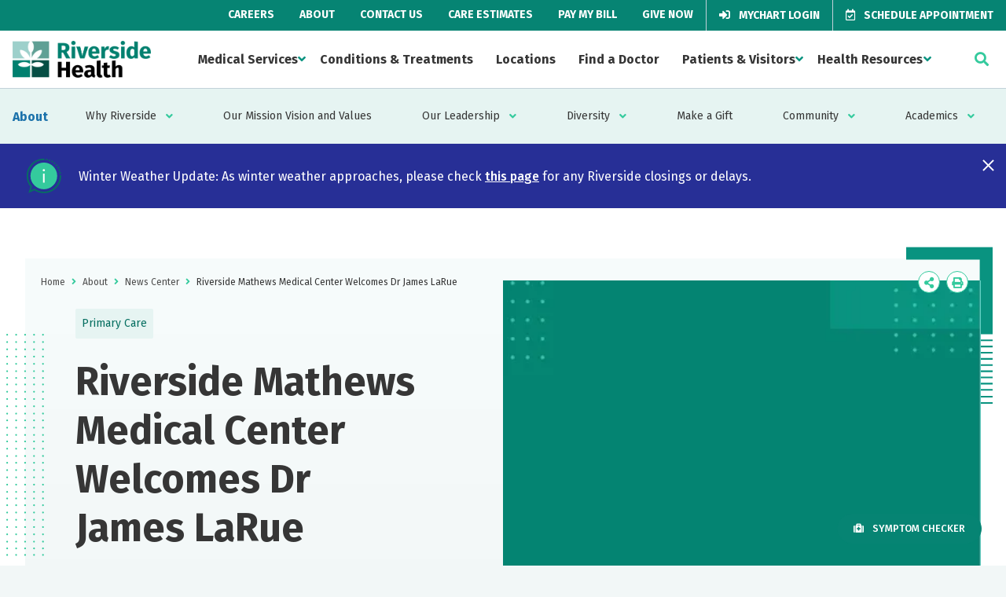

--- FILE ---
content_type: text/html; charset=utf-8
request_url: https://www.riversideonline.com/about/newscenter/primary-care/riverside-mathews-medical-center-welcomes-dr-james-larue
body_size: 8289
content:

<!DOCTYPE html>
<html lang="en" xmlns="http://www.w3.org/1999/xhtml">
<head>
    <link rel="preconnect" href="https://a1.b0e8.com">
    <link rel="preconnect" href="https://cdn1.b0e8.com">
    <link rel="preconnect" href="https://www.google-analytics.com">
    <link rel="preconnect" href="https://www.googletagmanager.com">
    <link rel="preconnect" href="https://fonts.gstatic.com">
    <link rel="preconnect" href="https://fonts.googleapis.com">
    <link rel="preconnect" href="https://stats.g.doubleclick.net">
    <link rel="preconnect" href="https://ixfd2-api.bc0a.com">

    <!-- Google Tag Manager -->
<script>(function(w,d,s,l,i){w[l]=w[l]||[];w[l].push({'gtm.start':
new Date().getTime(),event:'gtm.js'});var f=d.getElementsByTagName(s)[0],
j=d.createElement(s),dl=l!='dataLayer'?'&l='+l:'';j.async=true;j.src=
'https://www.googletagmanager.com/gtm.js?id='+i+dl;f.parentNode.insertBefore(j,f);
})(window,document,'script','dataLayer','GTM-PQGBTC4');</script>
<!-- End Google Tag Manager -->


<!--BE IXF: JavaScript begin-->
<!--Access to and use of BrightEdge AutoPilot - Self Connecting Pages is governed by the
			Infrastructure Product Terms located at: www.brightedge.com/infrastructure-product-terms.
			Customer acknowledges and agrees it has read, understands and agrees to be bound by the
			Infrastructure Product Terms. -->
<script src="https://cdn.bc0a.com/autopilot/f00000000290269/autopilot_sdk.js"></script>
<!--BE IXF: JavaScript end-->

    

    <script type="text/javascript">
        var apiUrl = "https://emi.riversideonline.com/";
    </script>

    <link rel="stylesheet" href="/assets/dist/css/main.min.css?v=20260120091457" />

    

    <script src="/assets/dist/js/jquery-3.5.1.min.js?v=20260120091457"></script>
    <script src="/assets/dist/js/sitecoreForms.min.js?v=20260120091457"></script>
    <script defer src="/assets/dist/js/libraries.min.js?v=20260120091457"></script>
    <script defer src="/assets/dist/js/main.min.js?v=20260120091457"></script>
    <script defer src="/assets/dist/js/runtime.min.js?v=20260120091457"></script>

    <meta charset="utf-8" />
    <meta http-equiv="X-UA-Compatible" content="IE=Edge,chrome=1" />
    <meta name="format-detection" content="telephone=no" />
    <meta name="viewport" content="width=device-width, height=device-height, initial-scale=1.0" />
    <meta name="msvalidate.01" content="3B81F2D862FFC6B6769AC263993E111D" />
    <meta name="referrer" content="origin">

        <link rel="canonical" href="https://www.riversideonline.com/about/newscenter/primary-care/riverside-mathews-medical-center-welcomes-dr-james-larue" />
        <meta name="og:url" content="https://www.riversideonline.com/about/newscenter/primary-care/riverside-mathews-medical-center-welcomes-dr-james-larue" />
            <link rel="alternate" hreflang="en" href="https://www.riversideonline.com/en/about/newscenter/primary-care/riverside-mathews-medical-center-welcomes-dr-james-larue" />

    <link rel="icon" type="image/png" href="/assets/public/favicon.ico" sizes="32x32" />



    <title>Riverside Mathews Medical Center Welcomes Dr James LaRue | Riverside</title>

    <meta name="tweettitle" content="Riverside Mathews Medical Center Welcomes Dr James LaRue" />
    <meta name="silktide-cms" content="V4XewJUSRQR2nTkRECZXLBEk2TBQ6n7vUPC1HllWqIuENziHogZ5sruAioN8DyKE9D2I7swYk3OXe66PQaFCW1MKCOYEDt4NM17/Nweh3YLkLEadIvMQJV4mYwwg2UZ+iejEVVlYO7wqk3sfeqvWt8VONR0RomNUuiuxuaqfabtsdsM399waxxM5QTbPWGwpg0gbNYcphAtJ+5di2l0qyQBq3EdAHAYbiuzOwPEq9Sqs0S7Cli2AD/nlqPBrQeBitD1oLL96/WFvbF+FhQjliRCr+qlz8uu8ecDkpKM+XQSatJMrx8tGujSeH87qBiQ/" />
    
    
        <meta name="og:title" content="Riverside Mathews Medical Center Welcomes Dr James LaRue" />
        <meta name="twitter:title" content="Riverside Mathews Medical Center Welcomes Dr James LaRue" />



        <meta name="og:description" content="Riverside Medical Group is pleased to announce that James LaRue, M.D. has joined Mathews Medical Center and is accepting new patients. He joins Ingrid Fincher, Family Nurse Practitioner and Karen Ransone, M.D. (pediatrics) who are also taking new patients, and the exceptional office team at the practice as of January 3, 2016." />
        <meta name="twitter:description" content="Riverside Medical Group is pleased to announce that James LaRue, M.D. has joined Mathews Medical Center and is accepting new patients. He joins Ingrid Fincher, Family Nurse Practitioner and Karen Ransone, M.D. (pediatrics) who are also taking new patients, and the exceptional office team at the practice as of January 3, 2016." />

</head>
<body>
    <!-- Google Tag Manager (noscript) -->
<noscript><iframe src="https://www.googletagmanager.com/ns.html?id=GTM-PQGBTC4"
height="0" width="0" style="display:none;visibility:hidden"></iframe></noscript>
<!-- End Google Tag Manager (noscript) -->
    


<body class="">
    <div class="c-subheader default ">
        <div class="c-subheader__subsite">
        </div>

        <!-- Utility Navigation -->
        <nav class="l-nav c-subheader__nav" role="navigation">
<ul class="l-nav__list">
    <li class="l-nav__item c-subheader__item ">
    <a href="/careers" class="l-nav__link c-subheader__link ">
    Careers
    </a><!--end c-primary-nav__link-->
    </li>
    <!-- end c-primary-nav__list__item -->
    <li class="l-nav__item c-subheader__item ">
    <a href="/about" class="l-nav__link c-subheader__link ">
    About
    </a><!--end c-primary-nav__link-->
    </li>
    <!-- end c-primary-nav__list__item -->
    <li class="l-nav__item c-subheader__item ">
    <a href="/contact-us" class="l-nav__link c-subheader__link ">
    Contact Us
    </a><!--end c-primary-nav__link-->
    </li>
    <!-- end c-primary-nav__list__item -->
    <li class="l-nav__item c-subheader__item ">
    <a href="/patients-and-visitors/care-estimates" class="l-nav__link c-subheader__link ">
    Care Estimates
    </a><!--end c-primary-nav__link-->
    </li>
    <!-- end c-primary-nav__list__item -->
    <li class="l-nav__item c-subheader__item ">
    <a href="/pay-my-bill" class="l-nav__link c-subheader__link ">
    Pay My Bill
    </a><!--end c-primary-nav__link-->
    </li>
    <!-- end c-primary-nav__list__item -->
    <li class="l-nav__item c-subheader__item ">
    <a href="https://riversideonline.com/give" class="l-nav__link c-subheader__link ">
    Give Now
    </a><!--end c-primary-nav__link-->
    </li>
    <!-- end c-primary-nav__list__item -->
    <li class="l-nav__item c-subheader__item ">
    <a href="https://mychart.riversideonline.com/Authentication/Login?%5Fga=2%2E34539297%2E1464258934%2E1600781000%2D514107928%2E1589985103" class="l-nav__link c-subheader__link c-subheader__link--btn">
    <em role="presentation" class="l-nav__icon fas fa-sign-in-alt"></em>
    MyChart Login
    </a><!--end c-primary-nav__link-->
    </li>
    <!-- end c-primary-nav__list__item -->
    <li class="l-nav__item c-subheader__item ">
    <a href="/appointments-and-referrals" class="l-nav__link c-subheader__link c-subheader__link--btn">
    <em role="presentation" class="l-nav__icon far fa-calendar-check"></em>
    Schedule Appointment
    </a><!--end c-primary-nav__link-->
    </li>
    <!-- end c-primary-nav__list__item -->
</ul>
<!-- end c-primary-nav__list -->
</nav>
    </div>

    
    <header class="c-header js-header default  " role="masthead">
        <div class="c-header__inner">
            <button class="c-header__toggle js-mobile-toggle" data-toggles=".c-header__nav">
                <span class="c-header__bar"></span>
                <span class="c-header__bar"></span>
                <span class="c-header__bar"></span>
                Menu
            </button>

                <div class="c-logo">
                    <a href="/" class="c-logo__link" rel="home">
                        <img loading="lazy" class="c-logo__img" height="38" width="176" src="/-/media/shared/logos/riverside_health_logo_svg.svg"
                             alt="Riverside Health" />
                    </a>
                </div>

            <div class="c-header__nav">
                <button class="c-header__mobile c-close-btn c-close-btn--fixed js-close-toggle">
                    <i class="fas fa-times"></i>
                </button>

                <div class="l-container c-header__mobile">
                    <div class="u-padding-top-large u-padding-bottom-large">
                        <h3 class="c-logo c-logo--mobile">
                            <a href="/" class="c-logo__link" rel="home">
                                <img loading="lazy" class="c-logo__img c-logo--mobile" height="38" width="176" src="/-/media/shared/logos/riverside_health_logo_svg.svg"
                                     alt="Riverside Health" />
                            </a>
                        </h3>
                    </div>
                </div>

                <nav class="l-nav " role="navigation">
                    <ul class="l-nav__list">
<li class="l-nav__item c-header__nav-item">
    <a href="https://www.riversideonline.com/medical-services" class="l-nav__link c-header__nav-link js-header-dropdown">Medical Services</a><!--end c-primary-nav__link-->
        <ul class="l-nav__dropdown c-header__dropdown">
<li class="c-header__nav-item">
    <a href="https://www.riversideonline.com/medical-services/cancer-care" class="l-nav__link c-header__nav-link">Cancer Care</a>
</li>
<li class="c-header__nav-item">
    <a href="https://www.riversideonline.com/medical-services/diagnostic-imaging" class="l-nav__link c-header__nav-link">Diagnostic Imaging</a>
</li>
<li class="c-header__nav-item">
    <a href="https://www.riversideonline.com/medical-services/gastroenterology" class="l-nav__link c-header__nav-link">Gastroenterology</a>
</li>
<li class="c-header__nav-item">
    <a href="https://www.riversideonline.com/medical-services/heart-and-vascular" class="l-nav__link c-header__nav-link">Heart and Vascular</a>
</li>
<li class="c-header__nav-item">
    <a href="https://www.riversideonline.com/medical-services/lifelong-health" class="l-nav__link c-header__nav-link">Lifelong Health</a>
</li>
<li class="c-header__nav-item">
    <a href="https://www.riversideonline.com/medical-services/mental-health" class="l-nav__link c-header__nav-link">Mental Health</a>
</li>
<li class="c-header__nav-item">
    <a href="https://www.riversideonline.com/medical-services/neurological-and-spine-institute" class="l-nav__link c-header__nav-link">Neurological and Spine Institute</a>
</li>
<li class="c-header__nav-item">
    <a href="https://www.riversideonline.com/medical-services/orthopedics" class="l-nav__link c-header__nav-link">Orthopedics</a>
</li>
<li class="c-header__nav-item">
    <a href="https://www.riversideonline.com/medical-services/primary-care" class="l-nav__link c-header__nav-link">Primary Care</a>
</li>
<li class="c-header__nav-item">
    <a href="https://www.riversideonline.com/medical-services/md-express-urgent-care" class="l-nav__link c-header__nav-link">Urgent Care</a>
</li>
<li class="c-header__nav-item">
    <a href="https://www.riversideonline.com/medical-services/womens-health" class="l-nav__link c-header__nav-link">Women&#39;s Health</a>
</li>
<li class="c-header__nav-item">
    <a href="https://www.riversideonline.com/medical-services/view-all-services" class="l-nav__link c-header__nav-link">View All Services</a>
</li>
        </ul>

</li>
<li class="l-nav__item c-header__nav-item">
    <a href="https://www.riversideonline.com/conditions-and-treatments" class="l-nav__link c-header__nav-link ">Conditions &amp; Treatments</a><!--end c-primary-nav__link-->
</li>
<li class="l-nav__item c-header__nav-item">
    <a href="https://www.riversideonline.com/locations" class="l-nav__link c-header__nav-link ">Locations</a><!--end c-primary-nav__link-->
</li>
<li class="l-nav__item c-header__nav-item">
    <a href="https://www.riversideonline.com/find-a-doctor" class="l-nav__link c-header__nav-link ">Find a Doctor</a><!--end c-primary-nav__link-->
</li>
<li class="l-nav__item c-header__nav-item">
    <a href="https://www.riversideonline.com/patients-and-visitors" class="l-nav__link c-header__nav-link js-header-dropdown">Patients &amp; Visitors</a><!--end c-primary-nav__link-->
        <ul class="l-nav__dropdown c-header__dropdown">
<li class="c-header__nav-item">
    <a href="https://www.riversideonline.com/patients-and-visitors/accepted-insurance" class="l-nav__link c-header__nav-link">Accepted Insurance</a>
</li>
<li class="c-header__nav-item">
    <a href="https://www.riversideonline.com/patients-and-visitors/care-estimates" class="l-nav__link c-header__nav-link">Care Estimates</a>
</li>
<li class="c-header__nav-item">
    <a href="https://www.riversideonline.com/patients-and-visitors/conflict-resolution" class="l-nav__link c-header__nav-link">Conflict Resolution</a>
</li>
<li class="c-header__nav-item">
    <a href="https://www.riversideonline.com/patients-and-visitors/patient-rights" class="l-nav__link c-header__nav-link">Patient Rights</a>
</li>
<li class="c-header__nav-item">
    <a href="https://www.riversideonline.com/patients-and-visitors/paying-for-healthcare-services" class="l-nav__link c-header__nav-link">Paying for Healthcare Services</a>
</li>
<li class="c-header__nav-item">
    <a href="https://www.riversideonline.com/patients-and-visitors/recognize-a-caregiver" class="l-nav__link c-header__nav-link">Recognize a Caregiver</a>
</li>
<li class="c-header__nav-item">
    <a href="https://www.riversideonline.com/patients-and-visitors/send-a-web-wish" class="l-nav__link c-header__nav-link">Send a Web Wish</a>
</li>
<li class="c-header__nav-item">
    <a href="https://www.riversideonline.com/patients-and-visitors/volunteer" class="l-nav__link c-header__nav-link">Volunteer</a>
</li>
        </ul>

</li>
<li class="l-nav__item c-header__nav-item">
    <a href="https://www.riversideonline.com/health-resources" class="l-nav__link c-header__nav-link js-header-dropdown">Health Resources</a><!--end c-primary-nav__link-->
        <ul class="l-nav__dropdown c-header__dropdown">
<li class="c-header__nav-item">
    <a href="https://www.riversideonline.com/health-resources/clinical-trials" class="l-nav__link c-header__nav-link">Clinical Trials</a>
</li>
<li class="c-header__nav-item">
    <a href="https://www.riversideonline.com/health-resources/events" class="l-nav__link c-header__nav-link">Events</a>
</li>
<li class="c-header__nav-item">
    <a href="https://www.riversideonline.com/health-resources/healthy-you-blogs" class="l-nav__link c-header__nav-link">Healthy You Blogs</a>
</li>
<li class="c-header__nav-item">
    <a href="https://www.riversideonline.com/health-resources/healthy-you-podcast" class="l-nav__link c-header__nav-link">Healthy You Podcast</a>
</li>
<li class="c-header__nav-item">
    <a href="https://www.riversideonline.com/health-resources/riverside-simulation-training-lab" class="l-nav__link c-header__nav-link">Riverside Simulation Training Lab</a>
</li>
<li class="c-header__nav-item">
    <a href="https://www.riversideonline.com/health-resources/symptom-checker" class="l-nav__link c-header__nav-link">Symptom Checker</a>
</li>
        </ul>

</li>
                    </ul>
                </nav>

                <div class="c-header__mobile">
<nav class="l-nav" role="navigation">
<ul class="l-nav__list">
    <li class="l-nav__item c-header__nav-item">
    <a href="/careers" class="l-nav__link c-header__nav-link c-header__nav-link--sub">
    Careers
    </a><!--end c-primary-nav__link-->
    </li>
    <!-- end c-primary-nav__list__item -->
    <li class="l-nav__item c-header__nav-item">
    <a href="/about" class="l-nav__link c-header__nav-link c-header__nav-link--sub">
    About
    </a><!--end c-primary-nav__link-->
    </li>
    <!-- end c-primary-nav__list__item -->
    <li class="l-nav__item c-header__nav-item">
    <a href="/contact-us" class="l-nav__link c-header__nav-link c-header__nav-link--sub">
    Contact Us
    </a><!--end c-primary-nav__link-->
    </li>
    <!-- end c-primary-nav__list__item -->
    <li class="l-nav__item c-header__nav-item">
    <a href="/patients-and-visitors/care-estimates" class="l-nav__link c-header__nav-link c-header__nav-link--sub">
    Care Estimate
    </a><!--end c-primary-nav__link-->
    </li>
    <!-- end c-primary-nav__list__item -->
    <li class="l-nav__item c-header__nav-item">
    <a href="/pay-my-bill" class="l-nav__link c-header__nav-link c-header__nav-link--sub">
    Pay My Bill
    </a><!--end c-primary-nav__link-->
    </li>
    <!-- end c-primary-nav__list__item -->
    <li class="l-nav__item c-header__nav-item">
    <a href="https://riversideonline.com/give" class="l-nav__link c-header__nav-link c-header__nav-link--sub">
    Give Now
    </a><!--end c-primary-nav__link-->
    </li>
    <!-- end c-primary-nav__list__item -->
    <li class="l-nav__item c-header__nav-item">
    <a href="https://mychart.riversideonline.com/Authentication/Login?%5Fga=2%2E34539297%2E1464258934%2E1600781000%2D514107928%2E1589985103" class="l-nav__link c-header__nav-link c-header__nav-link--sub">
    MyChart Login
    </a><!--end c-primary-nav__link-->
    </li>
    <!-- end c-primary-nav__list__item -->
    <li class="l-nav__item c-header__nav-item">
    <a href="/appointments-and-referrals" class="l-nav__link c-header__nav-link c-header__nav-link--sub">
    Schedule Appointment
    </a><!--end c-primary-nav__link-->
    </li>
    <!-- end c-primary-nav__list__item -->
    <li class="l-nav__item c-header__nav-item">
    <a href="/about/newscenter" class="l-nav__link c-header__nav-link c-header__nav-link--sub">
    News Center
    </a><!--end c-primary-nav__link-->
    </li>
    <!-- end c-primary-nav__list__item -->
</ul>
<!-- end c-primary-nav__list -->
</nav><!-- end c-primary-nav -->            </div>
<div class="l-container c-header__mobile">
<div class="u-margin-top-large u-margin-bottom-large">
<strong>Need Help?</strong>
<p>For help in finding a physician, making appointments and general information call Riverside Nurse.</p>
<a href="tel:1-800-675-6368" class="c-btn c-btn--primary   ">
<em class="c-btn__icon fas fa-phone-alt"></em>
1-800-675-6368
</a></div>
<!-- end c-btn -->
<strong>Follow Us Today</strong>
<nav role="navigation">
<ul class="l-icon-nav">
    <li class="l-icon-nav__item ">
        <a href="https://twitter.com/riverside" class="c-icon-btn fab fa-brands fa-x-twitter" target="_blank" rel="noopener">
<svg xmlns="http://www.w3.org/2000/svg" viewBox="0 0 512 512" style="height:0.75rem" class="social-icon-svg"><!--!Font Awesome Free 6.5.2 by @fontawesome - https://fontawesome.com License - https://fontawesome.com/license/free Copyright 2024 Fonticons, Inc.--><path d="M389.2 48h70.6L305.6 224.2 487 464H345L233.7 318.6 106.5 464H35.8L200.7 275.5 26.8 48H172.4L272.9 180.9 389.2 48zM364.4 421.8h39.1L151.1 88h-42L364.4 421.8z"/></svg>
         <span class="u-is-vishidden">Twitter</span>
    </a>
    </li>
    <!-- end c-primary-nav__list__item -->
    <li class="l-icon-nav__item ">
    <a href="https://facebook.com/riversidehealth" class="c-icon-btn fab fa-facebook-f" target="_blank" rel="noopener">
    <span class="u-is-vishidden">Facebook</span>
    </a>
    </li>
    <!-- end c-primary-nav__list__item -->
    <li class="l-icon-nav__item ">
    <a href="https://www.linkedin.com/company/riverside-health-system" class="c-icon-btn fab fa-linkedin-in" target="_blank" rel="noopener">
    <span class="u-is-vishidden">LinkedIn</span>
    </a>
    </li>
    <!-- end c-primary-nav__list__item -->
    <li class="l-icon-nav__item ">
    <a href="https://instagram.com/riversidehealth" class="c-icon-btn fab fa-instagram" target="_blank" rel="noopener">
    <span class="u-is-vishidden">Instagram</span>
    </a>
    </li>
    <!-- end c-primary-nav__list__item -->
    <li class="l-icon-nav__item ">
    <a href="https://youtube.com/riversideonlinetv" class="c-icon-btn fab fa-youtube" target="_blank" rel="noopener">
    <span class="u-is-vishidden">YouTube</span>
    </a>
    </li>
    <!-- end c-primary-nav__list__item -->
</ul>
<!-- end c-primary-nav__list -->
</nav><!-- end c-primary-nav -->
</div>
            </div>

                <button class="c-header__toggle c-header__toggle--xl js-mobile-toggle" data-toggles=".c-header__search">
                <i class="fas fa-search"></i>
            </button>

            <div class="c-header__search">
                <div class="c-simple-search ">
 <label for="txtSiteSearch" class="u-is-vishidden">Search...</label>
                    <input type="search" id="txtSiteSearch" class="c-simple-search__input c-search-form__input" placeholder="Search..." />
                    <button id="btnSiteSearch" class="c-btn c-btn--primary c-btn--small c-btn--noshadow " type="submit" aria-label="click to search the site">
                        <i class="fas fa-search"></i>
                    </button>
                </div>
                <button class="c-header__mobile-xl c-close-btn c-close-btn--link js-close-toggle">
                    <i class="fas fa-times"></i>
                </button>
            </div>
        </div>
    </header>


    

    <div class="c-subnav ">
            <a href="https://www.riversideonline.com/about" class="c-subnav__title js-subnav-trigger l-nav__parent">About</a>

        <nav class="l-nav c-subnav__nav" role="navigation">
            <ul class="l-nav__list">
            <li class="l-nav__item  l-nav__item--children">
                <a href="https://www.riversideonline.com/about/why-riverside" class="l-nav__link">Why Riverside</a>
                    <ul class="l-nav__dropdown">
        <li class="l-nav__item">
            <a href="https://www.riversideonline.com/about/why-riverside/accreditations" class="l-nav__link">Accreditations</a>
        </li>
        <li class="l-nav__item">
            <a href="https://www.riversideonline.com/about/why-riverside/annual-nursing-reports" class="l-nav__link">Annual Nursing Reports</a>
        </li>
        <li class="l-nav__item">
            <a href="https://www.riversideonline.com/about/why-riverside/awards-and-recognition" class="l-nav__link">Awards and Recognition</a>
        </li>
        <li class="l-nav__item">
            <a href="https://www.riversideonline.com/about/why-riverside/cancer-care" class="l-nav__link">Cancer Care</a>
        </li>
        <li class="l-nav__item">
            <a href="https://www.riversideonline.com/about/why-riverside/community-support" class="l-nav__link">Community Support</a>
        </li>
        <li class="l-nav__item">
            <a href="https://www.riversideonline.com/about/why-riverside/innovation" class="l-nav__link">Innovation</a>
        </li>
        <li class="l-nav__item">
            <a href="https://www.riversideonline.com/about/why-riverside/quality-and-safety" class="l-nav__link">Quality and Safety</a>
        </li>
        <li class="l-nav__item">
            <a href="https://www.riversideonline.com/about/why-riverside/stroke-care" class="l-nav__link">Stroke Care</a>
        </li>
        <li class="l-nav__item">
            <a href="https://www.riversideonline.com/about/why-riverside/top-rated-providers" class="l-nav__link">Top Rated Providers</a>
        </li>
                    </ul>

            </li>
            <li class="l-nav__item ">
                <a href="https://www.riversideonline.com/about/our-mission-vision-and-values" class="l-nav__link">Our Mission Vision and Values</a>
            </li>
            <li class="l-nav__item  l-nav__item--children">
                <a href="https://www.riversideonline.com/about/our-leadership" class="l-nav__link">Our Leadership</a>
                    <ul class="l-nav__dropdown">
        <li class="l-nav__item">
            <a href="https://www.riversideonline.com/about/our-leadership/michael-dacey" class="l-nav__link">Dr. Michael Dacey, CEO</a>
        </li>
        <li class="l-nav__item">
            <a href="https://www.riversideonline.com/about/our-leadership/frankye-myers-cne" class="l-nav__link">Frankye Myers, CNE</a>
        </li>
                    </ul>

            </li>
            <li class="l-nav__item  l-nav__item--children">
                <a href="https://www.riversideonline.com/about/diversity" class="l-nav__link">Diversity</a>
                    <ul class="l-nav__dropdown">
        <li class="l-nav__item">
            <a href="https://www.riversideonline.com/about/diversity/our-community" class="l-nav__link">Our Community</a>
        </li>
        <li class="l-nav__item">
            <a href="https://www.riversideonline.com/about/diversity/our-dei-leadership" class="l-nav__link">Our DEI Leadership</a>
        </li>
        <li class="l-nav__item">
            <a href="https://www.riversideonline.com/about/diversity/our-patients" class="l-nav__link">Our Patients</a>
        </li>
        <li class="l-nav__item">
            <a href="https://www.riversideonline.com/about/diversity/our-supplier-diversity" class="l-nav__link">Our Supplier Diversity</a>
        </li>
        <li class="l-nav__item">
            <a href="https://www.riversideonline.com/about/diversity/our-team-members-residencies-and-students" class="l-nav__link">Our Team Members Residencies and Students</a>
        </li>
                    </ul>

            </li>
            <li class="l-nav__item ">
                <a href="https://www.riversideonline.com/about/foundation" class="l-nav__link">Make a Gift</a>
            </li>
            <li class="l-nav__item  l-nav__item--children">
                <a href="https://www.riversideonline.com/about/community" class="l-nav__link">Community</a>
                    <ul class="l-nav__dropdown">
        <li class="l-nav__item">
            <a href="https://www.riversideonline.com/about/community/riverside-alumni" class="l-nav__link">Riverside Alumni</a>
        </li>
        <li class="l-nav__item">
            <a href="https://www.riversideonline.com/about/community/community-health-needs-assessments" class="l-nav__link">Community Health Needs Assessments</a>
        </li>
        <li class="l-nav__item">
            <a href="https://www.riversideonline.com/about/community/community-benefit-event-application" class="l-nav__link">Community Benefit Event Application</a>
        </li>
        <li class="l-nav__item">
            <a href="https://www.riversideonline.com/about/community/sponsorship-support" class="l-nav__link">Sponsorship Support</a>
        </li>
                    </ul>

            </li>
            <li class="l-nav__item  l-nav__item--children">
                <a href="https://www.riversideonline.com/about/academics" class="l-nav__link">Academics</a>
                    <ul class="l-nav__dropdown">
        <li class="l-nav__item">
            <a href="https://www.riversideonline.com/about/academics/graduate-medical-education" class="l-nav__link">Graduate Medical Education</a>
        </li>
        <li class="l-nav__item">
            <a href="https://www.riversideonline.com/about/academics/pharmacy-residencies" class="l-nav__link">Pharmacy Residencies</a>
        </li>
        <li class="l-nav__item">
            <a href="https://www.riversideonline.com/about/academics/medical-student-rotations" class="l-nav__link">Medical Student Rotations </a>
        </li>
        <li class="l-nav__item">
            <a href="https://www.riversideonline.com/about/academics/app-students" class="l-nav__link">APP Students</a>
        </li>
        <li class="l-nav__item">
            <a href="https://www.riversideonline.com/about/academics/riverside-college-of-health-sciences" class="l-nav__link">Riverside College of Health Sciences</a>
        </li>
        <li class="l-nav__item">
            <a href="https://www.riversideonline.com/about/academics/additional-programs-and-externships" class="l-nav__link">Additional Programs and Externships</a>
        </li>
        <li class="l-nav__item">
            <a href="https://www.riversideonline.com/about/academics/contact-us" class="l-nav__link">Contact Us</a>
        </li>
                    </ul>

            </li>
            </ul>
        </nav>
    </div>




    



    
    <div class="c-notification__block">
    <div id="7D5EA082E0F54A26BAF36F76CF1BC9B9" class="c-notification c-notification--blue" data-value="bar">
        <a href="" aria-role="button" aria-label="Close notification" class="c-notification__close">
            <svg style="display:none;" focusable="false" xmlns="http://www.w3.org/2000/svg" viewBox="0 0 24 24">
                <path d="M19 6.41L17.59 5 12 10.59 6.41 5 5 6.41 10.59 12 5 17.59 6.41 19 12 13.41 17.59 19 19 17.59 13.41 12z"></path>
            </svg>
        </a>
        <div class="c-notification__content">
            <div aria-role="none" class="c-notification__icon" style="background-image: url(/-/media/home/icon_information.svg);"></div>
            <div class="c-notification__body" aria-role="alert">
                <h6 class="c-notification__title"></h6>
                <p class="c-notification__description">
                    Winter Weather Update: As winter weather approaches, please check <a href="https://www.riversideonline.com/patients-and-visitors/severe-weather-preparedness/riverside-medical-group-closing-and-delays">this page</a> for any Riverside closings or delays.
                </p>
            </div>
        </div>
    </div>
    </div>



    
    <div class="c-notification__block">
    </div>




    <div class="">
            <section class="c-hero">
        <div class="l-container">
            <div class="c-hero__inner">
                
<div class="l-page-tools">
    <ul class="c-breadcrumbs">
                                <li class="c-breadcrumbs__item"><a href="https://www.riversideonline.com/">Home</a></li>
                                <li class="c-breadcrumbs__item"><span aria-hidden="true"></span></li>
                                <li class="c-breadcrumbs__item"><a href="https://www.riversideonline.com/about">About</a></li>
                                <li class="c-breadcrumbs__item"><span aria-hidden="true"></span></li>
                                <li class="c-breadcrumbs__item"><a href="https://www.riversideonline.com/about/newscenter">News Center</a></li>
                                <li class="c-breadcrumbs__item"><span aria-hidden="true"></span></li>
                        <li class="c-breadcrumbs__item">Riverside Mathews Medical Center Welcomes Dr James LaRue</li>

    </ul>

    <ul class="l-icon-nav">
    <li class="l-icon-nav__item c-share">
        <a href="#" class="c-icon-btn fas fa-share-alt c-share__trigger js-share">
            <span class="u-is-vishidden">Icon Label</span>
        </a>
        <ul class="l-icon-nav l-icon-nav--vert c-share__dropdown">
            <li class="l-icon-nav__item c-share__item">
                <a href="#" class="c-icon-btn fab fa-facebook-f c-icon-btn--facebook">
                    <span class="u-is-vishidden">Icon Label</span>
                </a>
            </li>
            <li class="l-icon-nav__item c-share__item">
                <a href="#" id="twblog" class="c-icon-btn fab fa-brands fa-x-twitter" target="_blank" rel="noopener">
                    <svg xmlns="http://www.w3.org/2000/svg" viewBox="0 0 512 512" class="social-icon-svg">
                        <path d="M389.2 48h70.6L305.6 224.2 487 464H345L233.7 318.6 106.5 464H35.8L200.7 275.5 26.8 48H172.4L272.9 180.9 389.2 48zM364.4 421.8h39.1L151.1 88h-42L364.4 421.8z" />
                    </svg>
                    <span class="u-is-vishidden">Twitter</span>
                </a>
            </li>
            <li class="l-icon-nav__item c-share__item">
                <a href="#" class="c-icon-btn fas fa-envelope c-icon-btn--general">
                    <span class="u-is-vishidden">Icon Label</span>
                </a>
            </li>
        </ul>
    </li>
    <li class="l-icon-nav__item">
        <a href="#" class="c-icon-btn fas fa-print js-print">
            <span class="u-is-vishidden">Icon Label</span>
        </a>
    </li>
</ul>
</div>

                <div class="c-hero__content c-hero__content--left">
                        <span class="c-hero__tag">Primary Care</span>

                    <h1 class="c-hero__title">Riverside Mathews Medical Center Welcomes Dr James LaRue</h1>

                        <span class="c-hero__date"><i class="far fa-clock"></i>October 12, 2017</span>
                </div>

                    <div class="c-hero__image">
                        <img loading="lazy" src="/assets/images/defaultNewsImage.jpg" width="" height="" alt="Riverside Mathews Medical Center Welcomes Dr James LaRue" title="Riverside Mathews Medical Center Welcomes Dr James LaRue" />
                    </div>
            </div>
        </div>
    </section>


        <div class="l-container">
            <main class="l-major-minor main default l-custom">
                <article class="l-major-minor__main">
                    <div class="l-content-holder" id="divcontent">
                            <div class="c-text-passage">
        <p>GLOUCESTER, Va. – Riverside Medical Group is pleased to announce that James LaRue, M.D. has joined Mathews Medical Center and is accepting new patients. He joins Ingrid Fincher, Family Nurse Practitioner and Karen Ransone, M.D. (pediatrics) who are also taking new patients, and the exceptional office team at the practice as of January 3, 2017.</p>  <p>Mathews Medical Center, located at 10976 Buckley Hall Road at Town Center in Mathews offers comprehensive medical services for the entire family, helping prevent illness, manage disease and coordinate care.</p>  <p>LaRue joins the Mathews team having served this past year at Riverside's Internal Medicine Associates of Gloucester. LaRue, who was born at Riverside Regional Medical Center in Newport News, grew up in Poquoson. After graduating from Poquoson High School, LaRue attended the College of William and Mary and then went on to earn his medical degree from Virginia Commonwealth University's Medical College of Virginia in 2006. He completed his residency at the Carolinas Medical Center in Charlotte, N.C. He is certified by the American Board of Internal Medicine. </p>  <p>At Riverside, LaRue said, &quot;patients aren't just a number on a sheet. They are treated as people, as loved ones.&quot; Having worked in other health systems, LaRue said, he has already been impressed by that and the fact that Riverside provides an unmatched continuity of care for patients and physicians who freely refer back and forth to each other, always keeping the best interest of the patient in mind.&quot;</p>  <p>&quot;That's not always true at other health systems,&quot; LaRue said. &quot;Putting patients first is true at Riverside.&quot; With his patients, LaRue works to not only get to know each patient and their family, but to also help them understand more about their medical situations and health care.</p>  <p>&quot;There's a lot of information out there,&quot; LaRue said. &quot;I try to educate patients on the &quot;why&quot; of things and make sure we're not just speaking to our patients, but also really listening to our patients.&quot;</p>  <p>Dr. LaRue, M.D., is accepting new patients at Riverside Medical Group's Mathews Medical Center located at 10976 Buckley Hall Road in Mathews and looks forward to being a part of the Mathews community. For more information, or to make an appointment, call 804-725-5005. The practice's hours are Monday through Friday from 8:30 a.m. to 4:30 p.m.</p>  <p> </p> 
    </div>

                    </div>
                </article>

                <aside class="l-major-minor__side l-sidebar">
                    

    <div>
    </div>
<div class="l-sidebar__item">
    <div class="l-card ">
        <span class="l-sidebar__item-title">Share this article</span>
        <p>Share this profile on social media or email it.</p>
        <ul class="l-icon-nav">
            <li class="l-icon-nav__item">
                <a href="#" class="c-icon-btn fab fa-facebook-f" id="fbblog">
                    <span class="u-is-vishidden">Icon Label</span>
                </a>
            </li>
            <li class="l-icon-nav__item">
                <a href="#" id="twblog" class="c-icon-btn fab fa-brands fa-x-twitter" target="_blank" rel="noopener">
                    <svg xmlns="http://www.w3.org/2000/svg" viewBox="0 0 512 512" class="social-icon-svg">
                        <path d="M389.2 48h70.6L305.6 224.2 487 464H345L233.7 318.6 106.5 464H35.8L200.7 275.5 26.8 48H172.4L272.9 180.9 389.2 48zM364.4 421.8h39.1L151.1 88h-42L364.4 421.8z" />
                    </svg>
                    <span class="u-is-vishidden">Twitter</span>
                </a>
            </li>
            <li class="l-icon-nav__item">
                <a href="#" class="c-icon-btn fas fa-envelope" id="mblog">
                    <span class="u-is-vishidden">Icon Label</span>
                </a>
            </li>
        </ul>
    </div>
</div>



                </aside>
            </main>
        </div>

            <section class="l-container related-articles">
        <h2>Related News</h2>
        <div class="l-grid l-grid--2up">
                <div class="l-grid--card">
                    <div class="l-grid--card__inner">
                            <span class="category">Primary Care</span>

                        <a href="https://www.riversideonline.com/about/newscenter/primary-care/riverside-opens-new-health-care-center-in-smithfield">
                            <h5 class="c-tl-card__title">Riverside Opens New Health Care Center in Smithfield to Expand Primary Care Access</h5>
                        </a>

                            <span class="spotlight-card__date"><i class="far fa-clock"></i>December 10, 2025</span>

                            <p>Facility joins Riverside Health network as part of a commitment to expand care in Isle of Wight...</p>
                    </div>
                </div>
                <div class="l-grid--card">
                    <div class="l-grid--card__inner">
                            <span class="category">Mental Health</span>
                            <span class="category">Primary Care</span>

                        <a href="https://www.riversideonline.com/about/newscenter/mental-health/riverside-medical-group-marks-five-years-of-integrated-telepsychiatry-in-primary-care">
                            <h5 class="c-tl-card__title">Riverside Medical Group Marks Five Years of Integrated Telepsychiatry in Primary Care</h5>
                        </a>

                            <span class="spotlight-card__date"><i class="far fa-clock"></i>July 08, 2025</span>

                            <p>Riverside Health Highlights Continued Investment in Mental Health Across the Care Continuum </p>
                    </div>
                </div>
        </div>
    </section>

    </div>

    <footer class="c-footer" role="contentinfo">
<div class="c-footer__top">
<div class="l-container c-footer__grid">
<div class="c-footer__col c-footer__col--bordered">
<h3 class="c-logo c-logo--footer">
<a href="/" class="c-logo__link" rel="home">
<img class="c-logo__img" height="38" width="176" src="/-/media/shared/logos/riverside_health_logo_reverse_svg.svg" alt="Riverside Health" />
</a><!--end c-logo__link-->
</h3>
<!--end c-logo-->
<p>Our mission to care for others as we would care for those we love drives us to support a number of health, education and community programs.</p>
<nav class="c-footer__social" role="navigation">
<ul class="l-icon-nav">
    <li class="l-icon-nav__item ">
    <a href="https://twitter.com/riverside" class="c-icon-btn fab fa-brands fa-x-twitter" target="_blank" rel="noopener">
    <svg xmlns="http://www.w3.org/2000/svg" viewbox="0 0 512 512" style="height:0.75rem;" class="social-icon-svg"><!--!Font Awesome Free 6.5.2 by @fontawesome - https://fontawesome.com License - https://fontawesome.com/license/free Copyright 2024 Fonticons, Inc.-->
    <path d="M389.2 48h70.6L305.6 224.2 487 464H345L233.7 318.6 106.5 464H35.8L200.7 275.5 26.8 48H172.4L272.9 180.9 389.2 48zM364.4 421.8h39.1L151.1 88h-42L364.4 421.8z"></path>
    </svg>
    <span class="u-is-vishidden">Twitter</span>
    </a>
    </li>
    <!-- end c-primary-nav__list__item -->
    <li class="l-icon-nav__item ">
    <a href="https://facebook.com/riversidehealth" class="c-icon-btn fab fa-facebook-f" target="_blank" rel="noopener">
    <span class="u-is-vishidden">Facebook</span>
    </a>
    </li>
    <!-- end c-primary-nav__list__item -->
    <li class="l-icon-nav__item ">
    <a href="https://www.linkedin.com/company/riverside-health-system" class="c-icon-btn fab fa-linkedin-in" target="_blank" rel="noopener">
    <span class="u-is-vishidden">LinkedIn</span>
    </a>
    </li>
    <!-- end c-primary-nav__list__item -->
    <li class="l-icon-nav__item ">
    <a href="https://instagram.com/riversidehealth" class="c-icon-btn fab fa-instagram" target="_blank" rel="noopener">
    <span class="u-is-vishidden">Instagram</span>
    </a>
    </li>
    <!-- end c-primary-nav__list__item -->
    <li class="l-icon-nav__item ">
    <a href="https://youtube.com/riversideonlinetv" class="c-icon-btn fab fa-youtube" target="_blank" rel="noopener">
    <span class="u-is-vishidden">YouTube</span>
    </a>
    </li>
    <!-- end c-primary-nav__list__item -->
</ul>
<!-- end c-primary-nav__list -->
</nav><!-- end c-primary-nav -->
</div>
<div class="c-footer__col c-footer__col--bordered">
<ul class="c-footer-nav">
    <li class="c-footer-nav__item"><a href="/about/newscenter" class="c-footer-nav__link">News Center</a></li>
    <li class="c-footer-nav__item"><a href="/riverside-nurse" class="c-footer-nav__link">Nursing Recruitment &amp; Resources</a></li>
    <li class="c-footer-nav__item"><a href="/patients-and-visitors/paying-for-healthcare-services" class="c-footer-nav__link">Price Transparency</a></li>
    <li class="c-footer-nav__item"><a href="/provider-recruitment" class="c-footer-nav__link">Provider Recruitment &amp; Engagement</a></li>
    <li class="c-footer-nav__item"><a href="/foundation" class="c-footer-nav__link">Riverside Foundation</a></li>
    <!--end c-footer-nav-->
</ul>
</div>
<div class="c-footer__col">
<p><strong>Need Help?</strong></p>
<p>For help in finding a physician, making appointments and general information call Riverside Nurse.</p>
<div class="c-btn__inner"><a href="tel:8006756368" class="c-btn c-btn--secondary    ">
<em class="c-btn__icon fas fa-phone-alt"></em>
1-800-675-6368
</a></div>
<!--end c-btn__inner-->
<!-- end c-btn -->
</div>
</div>
</div>
<!--BE IXF: The following <div> block needs to be placed in the location where the link block will be displayed-->
<!--BE IXF: For your website, the location is   -->
<div class="be-ix-link-block"><!--Link Block Target Div--></div>
<!--BE IXF: end -->
<div class="c-footer__bottom">
<div class="l-container c-footer__grid">
<ul class="c-footer-nav c-footer-nav--inline">
    <li class="c-footer-nav__item"><a class="c-footer-nav__link" href="/patients-and-visitors/patient-rights/notice-of-privacy">Privacy Policy</a></li>
    <li class="c-footer-nav__item"><a class="c-footer-nav__link" href="/patients-and-visitors/patient-rights/nondiscrimination-and-accessibility">Non-Discrimination Policy</a></li>
    <li class="c-footer-nav__item"><a class="c-footer-nav__link" href="/patients-and-visitors/patient-rights/web-privacy-policy">Web Privacy Policy</a></li>
</ul>
<span>&copy;2025 - Riverside Health  |   All right reserved</span>
</div>
</div>
<div class="c-footer__toolbar">
<a id="showSchedAppt" class="c-covid-popup__trigger" href="https://mychart.riversideonline.com/mychart/openscheduling" style="display:none;"> <em class="fa fa-medkit"></em> <span>Schedule Appointment</span></a>
<a id="showSymptomChecker" class="c-covid-popup__trigger" href="/health-resources/symptom-checker"> <em class="fa fa-medkit"></em> <span> Symptom Checker</span></a>
<a href="#" id="showContactUs" class="c-contact-popup__trigger" style="display:none;"> <em class="fas fa-mobile-alt"></em> <span>Contact Us</span></a>
</div>
</footer>
    <script defer src="/assets/js/custom.js?v=20260120091454"></script>
</body>
</body>
</html>

--- FILE ---
content_type: image/svg+xml
request_url: https://www.riversideonline.com/-/media/home/icon_information.svg
body_size: 528
content:
<svg width="52" height="52" xmlns="http://www.w3.org/2000/svg"><g fill="none" fill-rule="evenodd"><path d="M25.877 47.875a21.82 21.82 0 0 1-12.127-3.658L6.154 47.77l2.629-8.06a21.98 21.98 0 0 1-4.908-13.832c0-12.131 9.87-22.002 22.002-22.002v1.838c-11.12 0-20.164 9.044-20.164 20.164 0 4.77 1.705 9.398 4.798 13.037l.335.39-1.631 5.005 4.71-2.201.432.303a20.051 20.051 0 0 0 11.52 3.626c11.116 0 20.16-9.044 20.16-20.16h1.838c0 12.132-9.87 21.998-21.998 21.998M30.257 6.191c-.57-.129-1.154-.23-1.733-.303l.24-1.825c.633.083 1.267.193 1.888.331l-.395 1.797Zm3.35 1.057a19.794 19.794 0 0 0-1.655-.602l.556-1.75c.607.188 1.213.408 1.802.656l-.703 1.696Zm3.11 1.627a20.11 20.11 0 0 0-1.52-.883l.85-1.63c.565.298 1.121.62 1.659.964l-.988 1.549Zm2.785 2.141a19.687 19.687 0 0 0-1.346-1.13l1.121-1.457c.506.386.997.8 1.47 1.231l-1.245 1.356Zm2.376 2.592a21.35 21.35 0 0 0-1.13-1.347l1.35-1.24c.433.468.846.96 1.237 1.466l-1.457 1.12Zm1.889 2.964a19.332 19.332 0 0 0-.882-1.526l1.553-.988c.34.538.661 1.098.956 1.664l-1.627.85Zm1.342 3.244a21.536 21.536 0 0 0-.598-1.654l1.696-.703c.243.593.464 1.2.657 1.801l-1.755.556Zm.758 3.428a22.018 22.018 0 0 0-.303-1.732l1.796-.395c.134.62.248 1.259.327 1.888l-1.82.24Z" fill="#066F61"/><path d="M42.764 25.941c0 9.389-7.609 16.998-16.997 16.998-9.389 0-17.003-7.609-17.003-16.998 0-9.388 7.614-17.002 17.003-17.002 9.388 0 16.997 7.614 16.997 17.002" fill="#34CA9D"/><path d="M25.753 20.094c.427 0 .772-.129 1.037-.386.265-.258.397-.585.397-.982s-.132-.728-.397-.992c-.265-.265-.61-.397-1.037-.397-.411 0-.75.132-1.014.397a1.347 1.347 0 0 0-.397.992c0 .397.132.724.397.982.264.257.603.386 1.014.386ZM26.79 34.54V22.917h-2.03v11.624h2.03Z" fill="#FFF" fill-rule="nonzero"/><path d="M47.875 25.877h-1.838c0-.294-.005-.588-.019-.877l1.834-.083c.014.317.023.639.023.96M26.755 5.732c-.29-.014-.584-.019-.878-.019V3.875c.322 0 .639.01.96.023l-.082 1.834" fill="#066F61"/></g></svg>
